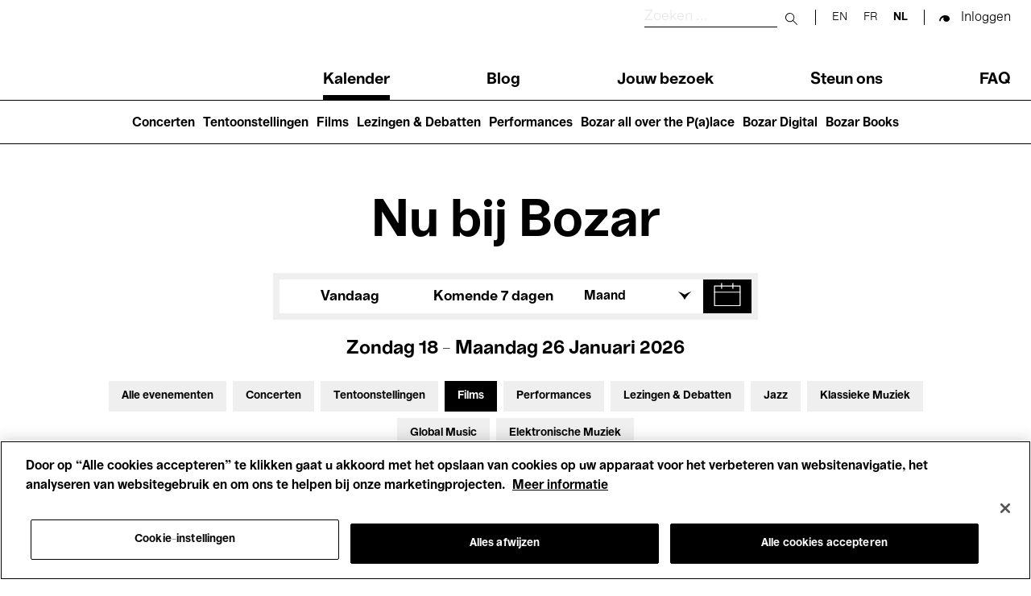

--- FILE ---
content_type: text/html; charset=UTF-8
request_url: https://www.bozar.be/nl/calendar?activityTag=516&date=30-11-2022&section=546&target=530
body_size: 47238
content:
<!DOCTYPE html>
<html lang="nl" dir="ltr" prefix="og: https://ogp.me/ns#">
  <head>
    <meta charset="utf-8" />
<script>

(function(w,d,s,l,i){w[l]=w[l]||[];w[l].push({'gtm.start':
new Date().getTime(),event:'gtm.js'});var f=d.getElementsByTagName(s)[0],
j=d.createElement(s),dl=l!='dataLayer'?'&amp;l='+l:'';j.async=true;j.src=
'https://www.googletagmanager.com/gtm.js?id='+i+dl;f.parentNode.insertBefore(j,f);
})(window,document,'script','dataLayer','GTM-TQ86563');

</script>
<link rel="canonical" href="https://www.bozar.be/nl/calendar" />
<meta name="robots" content="noindex" />
<meta property="og:image" content="https://www.bozar.be/sites/default/files/styles/open_graph_style/public/media/images/Bozarlogo_1200x630px.png?h=ec041e41&amp;itok=KlHlTcfu" />
<meta name="baggage" content="sentry-trace_id=3c47704e470b47078f0fe8027903685c,sentry-sample_rand=0.153793,sentry-public_key=352ab04e14224ad0804d381177289653,sentry-org_id=419740,sentry-release=42c0840723556c71a900ff0c63f1d372bc8190f6,sentry-environment=master-7rqtwti" />
<meta name="sentry-trace" content="3c47704e470b47078f0fe8027903685c-0e282b861db64fae" />
<meta name="traceparent" content="" />
<meta name="Generator" content="Drupal 10 (https://www.drupal.org)" />
<meta name="MobileOptimized" content="width" />
<meta name="HandheldFriendly" content="true" />
<meta name="viewport" content="width=device-width, initial-scale=1.0" />
<meta name="title" content="Calendar | Bozar Brussel" />
<meta name="description" content="Agenda meta description" />
<meta property="og:title" content="Calendar | Bozar Brussel" />
<meta property="og:description" content="Agenda meta description" />
<meta property="og:type" content="website" />
<meta property="og:sitename" content="Bozar Brussel" />
<meta property="og:url" content="https://www.bozar.be/nl/calendar" />
<meta property="og:image" content="https://www.bozar.be/sites/default/files/styles/open_graph_style/public/media/images/Singing%20Brussels%20201805%20LIGHT-%20%2037.jpeg?h=af5dbc32&amp;itok=a7BAx62L" />
<meta property="og:locale" content="nl_BE" />
<link rel="icon" href="/themes/custom/bozar/bozaricon.png" type="image/png" />

    <title>Agenda | Bozar Brussel</title>
    <link rel="stylesheet" media="all" href="/sites/default/files/css/css_Xou1meG_S3BSNi5yg8SzVtdsOzfLIKxj_zvJBxdmV6w.css?delta=0&amp;language=nl&amp;theme=bozar&amp;include=eJw9ztEJwzAMBNCFAtmh3-kQsq06JqpUdC7Bnb6GKv18dwJdsg_5SqU4A0v6qbIWCmQhYFyw1_BW9x5-mHX2QBVLJIGdqfwb5RPCfZ7exPIRKSw3kq3pcT1-g32z2jR8kmvTep_T5iYsGOj8XBOBv6_yR1Q" />
<link rel="stylesheet" media="all" href="/sites/default/files/css/css_qQlInO3c2DFRVIGTZ3BD8eP2LEqdKYIeZDzPmIqkJc0.css?delta=1&amp;language=nl&amp;theme=bozar&amp;include=eJw9ztEJwzAMBNCFAtmh3-kQsq06JqpUdC7Bnb6GKv18dwJdsg_5SqU4A0v6qbIWCmQhYFyw1_BW9x5-mHX2QBVLJIGdqfwb5RPCfZ7exPIRKSw3kq3pcT1-g32z2jR8kmvTep_T5iYsGOj8XBOBv6_yR1Q" />

    
    <link rel="apple-touch-icon" sizes="57x57" href="/themes/custom/bozar/src/favicons/apple-icon-57x57.png">
    <link rel="apple-touch-icon" sizes="60x60" href="/themes/custom/bozar/src/favicons/apple-icon-60x60.png">
    <link rel="apple-touch-icon" sizes="72x72" href="/themes/custom/bozar/src/favicons/apple-icon-72x72.png">
    <link rel="apple-touch-icon" sizes="76x76" href="/themes/custom/bozar/src/favicons/apple-icon-76x76.png">
    <link rel="apple-touch-icon" sizes="114x114" href="/themes/custom/bozar/src/favicons/apple-icon-114x114.png">
    <link rel="apple-touch-icon" sizes="120x120" href="/themes/custom/bozar/src/favicons/apple-icon-120x120.png">
    <link rel="apple-touch-icon" sizes="144x144" href="/themes/custom/bozar/src/favicons/apple-icon-144x144.png">
    <link rel="apple-touch-icon" sizes="152x152" href="/themes/custom/bozar/src/favicons/apple-icon-152x152.png">
    <link rel="apple-touch-icon" sizes="180x180" href="/themes/custom/bozar/src/favicons/apple-icon-180x180.png">
    <link rel="icon" type="image/png" sizes="192x192"  href="/themes/custom/bozar/src/favicons/android-icon-192x192.png">
    <link rel="icon" type="image/png" sizes="32x32" href="/themes/custom/bozar/src/favicons/favicon-32x32.png">
    <link rel="icon" type="image/png" sizes="96x96" href="/themes/custom/bozar/src/favicons/favicon-96x96.png">
    <link rel="icon" type="image/png" sizes="16x16" href="/themes/custom/bozar/src/favicons/favicon-16x16.png">
    <link rel="icon" type="image/gif" href="/themes/custom/bozar/src/favicons/favicon.gif"/>
    <link rel="manifest" href="/themes/custom/bozar/src/favicons/manifest.json">
    <meta name="msapplication-TileColor" content="#ffffff">
    <meta name="msapplication-TileImage" content="/ms-icon-144x144.png">
    <meta name="theme-color" content="#ffffff">
  </head>

  <body>
    

<noscript><iframe src="https://www.googletagmanager.com/ns.html?id=GTM-TQ86563" height="0" width="0"></iframe></noscript>



      <div class="dialog-off-canvas-main-canvas" data-off-canvas-main-canvas>
    


<header class="main-header" id="main-header__desktop">
	<div class="container">
		<div class="sup-header">
			<a href="/nl" class="header-logo">
			  <svg xmlns="http://www.w3.org/2000/svg" viewBox="0 0 209.88 61.69" role="img">
  <title>Bozar</title>
  <path shape-rendering="geometricPrecision" fill="currentColor" d="M206.24 15.49c-7.28 0-12.03 4.59-14.32 12.46h-.59V16.44h-11.27v44.12h11.86V42.39c0-9.26 4.49-15.75 13.89-15.75h4.07V15.48h-3.64ZM163.55 40.4c-4.91 5.62-7.96 11.51-13.21 11.51-2.12 0-4.07-1.38-4.07-3.89s1.02-4.24 5.68-5.88l11.6-3.98v2.25Zm.09 20.07h11.18V31.92c0-10.38-6.01-16.61-18.55-16.61s-19.99 5.36-19.99 15.23h11.6c0-4.24 3.3-6.31 8.3-6.31s7.37 2.16 7.37 5.54v1.21l-15.33 3.89c-7.54 1.99-13.21 6.06-13.21 14.27 0 7.27 4.83 12.55 11.86 12.55 8.3 0 10.33-4.33 16.43-13.58h.34v12.37Zm-68.52-9.34v9.43h37.69v-9.6h-21.85v-.6l20.75-24.31v-9.6H96.05v9.6h20.33v.61L95.12 51.14ZM81.31 38.5c0 9.6-3.39 13.67-9.99 13.67S61.16 47.33 61.07 38.5c.08-8.74 3.47-13.67 10.25-13.67s9.99 4.93 9.99 13.67m-32.1 0c0 13.15 9.06 23.19 22.19 23.19S93.25 51.65 93.25 38.5s-8.98-23.19-21.94-23.19S49.2 25.35 49.2 38.5M24.06 50.01H12.79V34.18h11.27c2.03 0 3.9.26 5.34 1.04 2.54 1.12 3.9 3.55 3.9 6.92 0 2.85-1.02 5.1-2.96 6.32-1.52 1.04-3.64 1.56-6.27 1.56m-.69-25.54H12.79V10.55h10.59c1.86 0 3.73.17 5.08.95 2.2 1.12 3.47 3.11 3.47 6.06 0 2.42-.93 4.5-2.8 5.62-1.44.95-3.3 1.3-5.76 1.3M0 0v60.56h25.83c4.83 0 9.15-1.12 12.37-2.94 5.08-2.94 8.13-7.96 8.13-14.36 0-8.91-6.94-13.24-12.11-14.1v-.61c5.42-1.21 10.16-5.54 10.16-12.28S41.16 5.02 35.74 2.25C32.77.78 29.05 0 23.97 0z"/>
</svg>
			</a>

			<div class="sup-header__left">
				<div class="sup-header__search-wrapper">
					<div class="sup-header__search">
						<form role="search" action="/nl/search" class="search-form" autocomplete="off">
							<label for="header-search-desktop" class="search-form__label">
								<span class="visually-hidden sr-only">Zoeken</span>
							</label>

							<input type="text" id="header-search-desktop" name="searchQuery" class="search-form__input" placeholder="Zoeken ..." title="Zoeken"/>

							<button type="submit">
								<span class="visually-hidden sr-only">Submit search</span>
							</button>

							<button class="mobile-only" type="button">
								<span class="sr-only">Close search</span>
							</button>
						</form>
					</div>
					<div class="sup-header__langs langs-switcher">
						<div class="language-switcher-language-url block block-language block-language-blocklanguage-interface" id="block-languageswitcher" role="navigation" data-block-plugin-id="language_block:language_interface">
  
    
      <ul class="links"><li hreflang="en" data-drupal-link-query="{&quot;activityTag&quot;:&quot;516&quot;,&quot;date&quot;:&quot;30-11-2022&quot;,&quot;section&quot;:&quot;546&quot;,&quot;target&quot;:&quot;530&quot;}" data-drupal-link-system-path="calendar"><a href="/en/calendar?activityTag=516&amp;date=30-11-2022&amp;section=546&amp;target=530" class="language-link" hreflang="en" data-drupal-link-query="{&quot;activityTag&quot;:&quot;516&quot;,&quot;date&quot;:&quot;30-11-2022&quot;,&quot;section&quot;:&quot;546&quot;,&quot;target&quot;:&quot;530&quot;}" data-drupal-link-system-path="calendar">en</a></li><li hreflang="fr" data-drupal-link-query="{&quot;activityTag&quot;:&quot;516&quot;,&quot;date&quot;:&quot;30-11-2022&quot;,&quot;section&quot;:&quot;546&quot;,&quot;target&quot;:&quot;530&quot;}" data-drupal-link-system-path="calendar"><a href="/fr/calendar?activityTag=516&amp;date=30-11-2022&amp;section=546&amp;target=530" class="language-link" hreflang="fr" data-drupal-link-query="{&quot;activityTag&quot;:&quot;516&quot;,&quot;date&quot;:&quot;30-11-2022&quot;,&quot;section&quot;:&quot;546&quot;,&quot;target&quot;:&quot;530&quot;}" data-drupal-link-system-path="calendar">fr</a></li><li hreflang="nl" data-drupal-link-query="{&quot;activityTag&quot;:&quot;516&quot;,&quot;date&quot;:&quot;30-11-2022&quot;,&quot;section&quot;:&quot;546&quot;,&quot;target&quot;:&quot;530&quot;}" data-drupal-link-system-path="calendar" class="is-active" aria-current="page"><a href="/nl/calendar?activityTag=516&amp;date=30-11-2022&amp;section=546&amp;target=530" class="language-link is-active" hreflang="nl" data-drupal-link-query="{&quot;activityTag&quot;:&quot;516&quot;,&quot;date&quot;:&quot;30-11-2022&quot;,&quot;section&quot;:&quot;546&quot;,&quot;target&quot;:&quot;530&quot;}" data-drupal-link-system-path="calendar" aria-current="page">nl</a></li></ul>
  </div>

					</div>

					<div class="sup-header__user-account">
						  

  <span class="sup-header__session anonymous legacy"><a href="/saml/login?destination=/nl/calendar%3FactivityTag%3D516%26date%3D30-11-2022%26section%3D546%26target%3D530" rel="nofollow">Inloggen</a></span>

					</div>

											<a href="https://tickets.bozar.be/api/1/redirect/cart?lang=nl&amp;orderId=_orderId_" rel="nofollow" class="hidden sup-header__cart-status cart-status">
							<span class="cart-index"></span>
						</a>
									</div>


				<nav class="header-menu" tabindex="-1">
					<nav role="navigation" aria-labelledby="block-main-navigation-menu" id="block-main-navigation" data-block-plugin-id="system_menu_block:main" class="block block-menu navigation menu--main">
            
  <h2 class="visually-hidden" id="block-main-navigation-menu">Main navigation</h2>
  

        
              <ul class="header-menu__links menu">
                    <li class="menu-item menu-item--active-trail">
        <a href="/nl/calendar" data-drupal-link-system-path="calendar">Kalender</a>
              </li>
                <li class="menu-item">
        <a href="/nl/kijk-lees-luister" data-drupal-link-system-path="watch-read-listen">Blog</a>
              </li>
                <li class="menu-item menu-item--collapsed">
        <a href="/nl/jouw-bezoek" data-drupal-link-system-path="node/11373">Jouw bezoek</a>
              </li>
                <li class="menu-item menu-item--collapsed">
        <a href="/nl/steun-ons" data-drupal-link-system-path="node/7449">Steun ons</a>
              </li>
                <li class="menu-item">
        <a href="/nl/faq" data-drupal-link-system-path="node/46941">FAQ</a>
              </li>
        </ul>
  


  </nav>

				</nav>
			</div>
		</div>
	</div>
	<nav role="navigation" aria-labelledby="block-main-navigation-lvl2-menu" id="block-main-navigation-lvl2" data-block-plugin-id="system_menu_block:main-lvl2" class="block block-menu navigation menu--main-lvl2">
            
  <h2 class="visually-hidden" id="block-main-navigation-lvl2-menu">Main navigation (level 2)</h2>
  

        
              <ul class="menu">
                    <li class="menu-item">
        <a href="/nl/concerten" data-drupal-link-system-path="node/46446">Concerten</a>
              </li>
                <li class="menu-item">
        <a href="/nl/tentoonstellingen" data-drupal-link-system-path="node/42237">Tentoonstellingen</a>
              </li>
                <li class="menu-item">
        <a href="/nl/films-die-je-nergens-anders-ziet" data-drupal-link-system-path="node/42208">Films</a>
              </li>
                <li class="menu-item">
        <a href="/nl/talks-debates" data-drupal-link-system-path="node/20470">Lezingen &amp; Debatten</a>
              </li>
                <li class="menu-item">
        <a href="/nl/performances" data-drupal-link-system-path="node/45199">Performances</a>
              </li>
                <li class="menu-item">
        <a href="/nl/bozar-all-over-palace" data-drupal-link-system-path="node/45203">Bozar all over the P(a)lace</a>
              </li>
                <li class="menu-item">
        <a href="/nl/bozar-digital" data-drupal-link-system-path="node/45399">Bozar Digital</a>
              </li>
                <li class="menu-item">
        <a href="/nl/bozar-books" data-drupal-link-system-path="node/46907">Bozar Books</a>
              </li>
        </ul>
  


  </nav>

</header>

<header class="main-header" id="main-header__mobile">
	<div class="container">
		<div class="sup-header">
			<button id="header-menu__trigger" role="button" aria-controls="header-menu" aria-expanded="false">
				<span class="header-menu__trigger-lines"></span>
				<span class="sr-only header-menu__trigger-open">Open Menu</span>
				<span class="sr-only header-menu__trigger-close">Close Menu</span>
			</button>
			<nav class="header-menu mob" id="header-menu" tabindex="-1">
				<div class="sup-header__langs sup-header__langs-mobile langs-switcher">
					<div class="language-switcher-language-url block block-language block-language-blocklanguage-interface" id="block-languageswitcher" role="navigation" data-block-plugin-id="language_block:language_interface">
  
    
      <ul class="links"><li hreflang="en" data-drupal-link-query="{&quot;activityTag&quot;:&quot;516&quot;,&quot;date&quot;:&quot;30-11-2022&quot;,&quot;section&quot;:&quot;546&quot;,&quot;target&quot;:&quot;530&quot;}" data-drupal-link-system-path="calendar"><a href="/en/calendar?activityTag=516&amp;date=30-11-2022&amp;section=546&amp;target=530" class="language-link" hreflang="en" data-drupal-link-query="{&quot;activityTag&quot;:&quot;516&quot;,&quot;date&quot;:&quot;30-11-2022&quot;,&quot;section&quot;:&quot;546&quot;,&quot;target&quot;:&quot;530&quot;}" data-drupal-link-system-path="calendar">en</a></li><li hreflang="fr" data-drupal-link-query="{&quot;activityTag&quot;:&quot;516&quot;,&quot;date&quot;:&quot;30-11-2022&quot;,&quot;section&quot;:&quot;546&quot;,&quot;target&quot;:&quot;530&quot;}" data-drupal-link-system-path="calendar"><a href="/fr/calendar?activityTag=516&amp;date=30-11-2022&amp;section=546&amp;target=530" class="language-link" hreflang="fr" data-drupal-link-query="{&quot;activityTag&quot;:&quot;516&quot;,&quot;date&quot;:&quot;30-11-2022&quot;,&quot;section&quot;:&quot;546&quot;,&quot;target&quot;:&quot;530&quot;}" data-drupal-link-system-path="calendar">fr</a></li><li hreflang="nl" data-drupal-link-query="{&quot;activityTag&quot;:&quot;516&quot;,&quot;date&quot;:&quot;30-11-2022&quot;,&quot;section&quot;:&quot;546&quot;,&quot;target&quot;:&quot;530&quot;}" data-drupal-link-system-path="calendar" class="is-active" aria-current="page"><a href="/nl/calendar?activityTag=516&amp;date=30-11-2022&amp;section=546&amp;target=530" class="language-link is-active" hreflang="nl" data-drupal-link-query="{&quot;activityTag&quot;:&quot;516&quot;,&quot;date&quot;:&quot;30-11-2022&quot;,&quot;section&quot;:&quot;546&quot;,&quot;target&quot;:&quot;530&quot;}" data-drupal-link-system-path="calendar" aria-current="page">nl</a></li></ul>
  </div>

				</div>
				<nav role="navigation" aria-labelledby="block-main-navigation-menu" id="block-main-navigation" data-block-plugin-id="system_menu_block:main" class="block block-menu navigation menu--main">
            
  <h2 class="visually-hidden" id="block-main-navigation-menu">Main navigation</h2>
  

        
              <ul class="header-menu__links menu">
                    <li class="menu-item menu-item--active-trail">
        <a href="/nl/calendar" data-drupal-link-system-path="calendar">Kalender</a>
              </li>
                <li class="menu-item">
        <a href="/nl/kijk-lees-luister" data-drupal-link-system-path="watch-read-listen">Blog</a>
              </li>
                <li class="menu-item menu-item--collapsed">
        <a href="/nl/jouw-bezoek" data-drupal-link-system-path="node/11373">Jouw bezoek</a>
              </li>
                <li class="menu-item menu-item--collapsed">
        <a href="/nl/steun-ons" data-drupal-link-system-path="node/7449">Steun ons</a>
              </li>
                <li class="menu-item">
        <a href="/nl/faq" data-drupal-link-system-path="node/46941">FAQ</a>
              </li>
        </ul>
  


  </nav>

				<nav role="navigation" aria-labelledby="block-main-navigation-lvl2-menu" id="block-main-navigation-lvl2" data-block-plugin-id="system_menu_block:main-lvl2" class="block block-menu navigation menu--main-lvl2">
            
  <h2 class="visually-hidden" id="block-main-navigation-lvl2-menu">Main navigation (level 2)</h2>
  

        
              <ul class="menu">
                    <li class="menu-item">
        <a href="/nl/concerten" data-drupal-link-system-path="node/46446">Concerten</a>
              </li>
                <li class="menu-item">
        <a href="/nl/tentoonstellingen" data-drupal-link-system-path="node/42237">Tentoonstellingen</a>
              </li>
                <li class="menu-item">
        <a href="/nl/films-die-je-nergens-anders-ziet" data-drupal-link-system-path="node/42208">Films</a>
              </li>
                <li class="menu-item">
        <a href="/nl/talks-debates" data-drupal-link-system-path="node/20470">Lezingen &amp; Debatten</a>
              </li>
                <li class="menu-item">
        <a href="/nl/performances" data-drupal-link-system-path="node/45199">Performances</a>
              </li>
                <li class="menu-item">
        <a href="/nl/bozar-all-over-palace" data-drupal-link-system-path="node/45203">Bozar all over the P(a)lace</a>
              </li>
                <li class="menu-item">
        <a href="/nl/bozar-digital" data-drupal-link-system-path="node/45399">Bozar Digital</a>
              </li>
                <li class="menu-item">
        <a href="/nl/bozar-books" data-drupal-link-system-path="node/46907">Bozar Books</a>
              </li>
        </ul>
  


  </nav>

			</nav>

			<a href="/nl" class="header-logo">
			  <svg xmlns="http://www.w3.org/2000/svg" viewBox="0 0 209.88 61.69" role="img">
  <title>Bozar</title>
  <path shape-rendering="geometricPrecision" fill="currentColor" d="M206.24 15.49c-7.28 0-12.03 4.59-14.32 12.46h-.59V16.44h-11.27v44.12h11.86V42.39c0-9.26 4.49-15.75 13.89-15.75h4.07V15.48h-3.64ZM163.55 40.4c-4.91 5.62-7.96 11.51-13.21 11.51-2.12 0-4.07-1.38-4.07-3.89s1.02-4.24 5.68-5.88l11.6-3.98v2.25Zm.09 20.07h11.18V31.92c0-10.38-6.01-16.61-18.55-16.61s-19.99 5.36-19.99 15.23h11.6c0-4.24 3.3-6.31 8.3-6.31s7.37 2.16 7.37 5.54v1.21l-15.33 3.89c-7.54 1.99-13.21 6.06-13.21 14.27 0 7.27 4.83 12.55 11.86 12.55 8.3 0 10.33-4.33 16.43-13.58h.34v12.37Zm-68.52-9.34v9.43h37.69v-9.6h-21.85v-.6l20.75-24.31v-9.6H96.05v9.6h20.33v.61L95.12 51.14ZM81.31 38.5c0 9.6-3.39 13.67-9.99 13.67S61.16 47.33 61.07 38.5c.08-8.74 3.47-13.67 10.25-13.67s9.99 4.93 9.99 13.67m-32.1 0c0 13.15 9.06 23.19 22.19 23.19S93.25 51.65 93.25 38.5s-8.98-23.19-21.94-23.19S49.2 25.35 49.2 38.5M24.06 50.01H12.79V34.18h11.27c2.03 0 3.9.26 5.34 1.04 2.54 1.12 3.9 3.55 3.9 6.92 0 2.85-1.02 5.1-2.96 6.32-1.52 1.04-3.64 1.56-6.27 1.56m-.69-25.54H12.79V10.55h10.59c1.86 0 3.73.17 5.08.95 2.2 1.12 3.47 3.11 3.47 6.06 0 2.42-.93 4.5-2.8 5.62-1.44.95-3.3 1.3-5.76 1.3M0 0v60.56h25.83c4.83 0 9.15-1.12 12.37-2.94 5.08-2.94 8.13-7.96 8.13-14.36 0-8.91-6.94-13.24-12.11-14.1v-.61c5.42-1.21 10.16-5.54 10.16-12.28S41.16 5.02 35.74 2.25C32.77.78 29.05 0 23.97 0z"/>
</svg>
			</a>

			<div class="sup-header__search-wrapper">
				<div class="sup-header__search">
					<form role="search" action="/nl/search" id="search-form" class="search-form" autocomplete="off">
						<label for="header-search" class="search-form__label">
							<span class="visually-hidden sr-only">Zoeken</span>
						</label>

						<input type="text" id="header-search" name="searchQuery" class="search-form__input" placeholder="Zoeken ..." title="Zoeken"/>

						<button type="submit">
							<span class="visually-hidden sr-only">Submit search</span>
						</button>

						<button class="mobile-only" type="button" id="search-close">
							<span class="sr-only">Close search</span>
						</button>
					</form>

					<button id="search-button">
						<span class="visually-hidden sr-only">Zoeken</span>
					</button>

				</div>


				<div class="sup-header__user-account">
					  

  <span class="sup-header__session anonymous legacy"><a href="/saml/login?destination=/nl/calendar%3FactivityTag%3D516%26date%3D30-11-2022%26section%3D546%26target%3D530" rel="nofollow">Inloggen</a></span>

				</div>

									<a href="https://tickets.bozar.be/api/1/redirect/cart?lang=nl&amp;orderId=_orderId_" rel="nofollow" class="hidden sup-header__cart-status cart-status">
						<span class="cart-index"></span>
					</a>
							</div>
		</div>

	</div>
</header>




<div class="alert-messages is-sticky">
	<div id="block-global-warning-messages-block" data-block-plugin-id="global_warning_messages_block" class="block block-bozar-core block-global-warning-messages-block">
  
    
      


  </div>

	
</div>


<main role="main">

  

            <div class="region region-content">
    <div data-drupal-messages-fallback class="hidden"></div>
<div id="block-bozar-content" data-block-plugin-id="system_main_block" class="block block-system block-system-main-block">
  
    
      

<div class="agenda-page">
  <h1 class="agenda-page__title">Nu bij Bozar</h1>

  <div class="agenda-page__filters">
    <div class="container">
      <div class="agenda-page__filters__dates">
                  <div class="agenda-page__filter agenda-page__filter-today-week"><div class="item-list"><ul class="agenda-page__filter-values custom-inline__list"><li><a href="/nl/calendar?from=2026-01-18&amp;to=2026-01-18&amp;section=546&amp;target=530&amp;activityTag=516">Vandaag</a></li><li><a href="/nl/calendar?from=2026-01-19&amp;to=2026-01-26&amp;section=546&amp;target=530&amp;activityTag=516">Komende 7 dagen</a></li></ul></div></div>
<div class="agenda-page__filter custom-dropdown agenda-page__filter-months"><div class="custom-dropdown__selected-value"><span>Maand</span></div><div class="item-list"><ul class="agenda-page__filter-values custom-dropdown__list"><li class="active"><a href="/nl/calendar?from=2026-01-01&amp;to=2026-01-31&amp;section=546&amp;target=530&amp;activityTag=516">januari</a></li><li><a href="/nl/calendar?from=2026-02-01&amp;to=2026-02-28&amp;section=546&amp;target=530&amp;activityTag=516">februari</a></li><li><a href="/nl/calendar?from=2026-03-01&amp;to=2026-03-31&amp;section=546&amp;target=530&amp;activityTag=516">Maart</a></li><li><a href="/nl/calendar?from=2026-04-01&amp;to=2026-04-30&amp;section=546&amp;target=530&amp;activityTag=516">april</a></li><li><a href="/nl/calendar?from=2026-05-01&amp;to=2026-05-31&amp;section=546&amp;target=530&amp;activityTag=516">Mei</a></li><li><a href="/nl/calendar?from=2026-06-01&amp;to=2026-06-30&amp;section=546&amp;target=530&amp;activityTag=516">Juni</a></li><li><a href="/nl/calendar?from=2026-07-01&amp;to=2026-07-31&amp;section=546&amp;target=530&amp;activityTag=516">Juli</a></li><li><a href="/nl/calendar?from=2026-08-01&amp;to=2026-08-31&amp;section=546&amp;target=530&amp;activityTag=516">augustus</a></li><li><a href="/nl/calendar?from=2026-09-01&amp;to=2026-09-30&amp;section=546&amp;target=530&amp;activityTag=516">september</a></li><li><a href="/nl/calendar?from=2026-10-01&amp;to=2026-10-31&amp;section=546&amp;target=530&amp;activityTag=516">oktober</a></li><li><a href="/nl/calendar?from=2026-11-01&amp;to=2026-11-30&amp;section=546&amp;target=530&amp;activityTag=516">november</a></li><li><a href="/nl/calendar?from=2026-12-01&amp;to=2026-12-31&amp;section=546&amp;target=530&amp;activityTag=516">december</a></li></ul></div></div>
<div class="agenda-page__filter agenda-page__filter__calendar"><div class="active" id="flatpickr-container" data-min-date="2024-01-18" data-max-date="2028-01-18" data-from="2026-01-18" data-to="2026-01-26"><input type="text" data-input style="visibility: hidden" />
                <button class="datepicker-toggle"
                        aria-expanded="false"
                        aria-controls="flatpickr-container"
                        aria-label="Toon datum in kalender"
                        data-toggle role="button">
                </button></div>
</div>

              </div>
      <div class="agenda-page__filters__today">
        zondag 18 - maandag 26 januari 2026
      </div>

              <div class="container agenda-page__filters__toggle-container">
          <button
            aria-controls="agenda-filters"
            aria-expanded="true"
            aria-label="Filters uitbreiden"
            type="button"
            class="agenda-page__filters__toggle">
            Filters
          </button>
        </div>
      
      <div class="agenda-page__filters__profiles agenda-page__filters__profiles--expanded" id="agenda-filters">
                  <div class="agenda-page__filter agenda-page__filter-section"><div class="item-list"><ul class="agenda-page__filter-values custom-inline__list"><li><a href="/nl/calendar?from=2026-01-18&amp;to=2026-01-26&amp;target=530&amp;activityTag=516">Alle evenementen</a></li><li><a href="/nl/calendar?section=546%2C527&amp;from=2026-01-18&amp;to=2026-01-26&amp;target=530&amp;activityTag=516">Concerten</a></li><li><a href="/nl/calendar?section=546%2C528&amp;from=2026-01-18&amp;to=2026-01-26&amp;target=530&amp;activityTag=516">Tentoonstellingen</a></li><li class="active"><a href="/nl/calendar?from=2026-01-18&amp;to=2026-01-26&amp;target=530&amp;activityTag=516">Films</a></li><li><a href="/nl/calendar?section=546%2C521&amp;from=2026-01-18&amp;to=2026-01-26&amp;target=530&amp;activityTag=516">Performances</a></li><li><a href="/nl/calendar?section=546%2C936809&amp;from=2026-01-18&amp;to=2026-01-26&amp;target=530&amp;activityTag=516">Lezingen &amp; Debatten</a></li><li><a href="/nl/calendar?section=546%2C517&amp;from=2026-01-18&amp;to=2026-01-26&amp;target=530&amp;activityTag=516">Jazz</a></li><li><a href="/nl/calendar?section=546%2C515&amp;from=2026-01-18&amp;to=2026-01-26&amp;target=530&amp;activityTag=516">Klassieke Muziek</a></li><li><a href="/nl/calendar?section=546%2C937083&amp;from=2026-01-18&amp;to=2026-01-26&amp;target=530&amp;activityTag=516">Global Music</a></li><li><a href="/nl/calendar?section=546%2C516&amp;from=2026-01-18&amp;to=2026-01-26&amp;target=530&amp;activityTag=516">Elektronische Muziek</a></li></ul></div></div>
<div class="agenda-page__filter agenda-page__filter-target"><div class="item-list"><ul class="agenda-page__filter-values custom-inline__list"><li><a href="/nl/calendar?from=2026-01-18&amp;to=2026-01-26&amp;section=546&amp;activityTag=516">Voor iedereen</a></li><li class="active"><a href="/nl/calendar?from=2026-01-18&amp;to=2026-01-26&amp;section=546&amp;activityTag=516">Kids’ Palace</a></li><li><a href="/nl/calendar?target=530%2C550&amp;from=2026-01-18&amp;to=2026-01-26&amp;section=546&amp;activityTag=516">Onderwijs</a></li><li><a href="/nl/calendar?target=530%2C549&amp;from=2026-01-18&amp;to=2026-01-26&amp;section=546&amp;activityTag=516">Rondleidingen</a></li><li><a href="/nl/calendar?target=530%2C526&amp;from=2026-01-18&amp;to=2026-01-26&amp;section=546&amp;activityTag=516">Hosted Events</a></li></ul></div></div>

                <!--
          Hosted by toggle

          TODO: move to php profile_filters inside <ul> .agenda-page__filter-values

          <li class="active"><a class="agenda-page__filter-toggle" href="#">Hosted by</a></li>

        -->
      </div>

              <hr class="agenda-page__filters__separator">
      
      <div class="agenda-page__message" id="event-list_container">
                  0 resultaten weergeven 
              </div>
    </div>
  </div>

  <section class="agenda-page__today-events">
    <div class="container">
      <h3 class="agenda-page__heading">Vandaag</h3>
              <p class="agenda-page__section-message">
          Ontdek hieronder onze tentoonstellingen, doorlopende en toekomstige evenementen. Tot binnenkort in Bozar!
        </p>
                          <p class="agenda-page__section-message agenda-page__newsletter-message">
            <a href="/nl/newsletter/subscribe">Schrijf je in op onze nieuwsbrief</a> en blijf op de hoogte van nieuwe activiteiten
          </p>
                  </div>
  </section>


  <section class="agenda-page__onview-events">
    <div class="container">
      <h3 class="agenda-page__heading" id="on_view">Toekomstige evenementen</h3>
              <p class="agenda-page__section-message">
          Helaas niets te zien voor de geselecteerde periode. Wijzig je filters of kies een andere periode.
        </p>
                          </div>
  </section>

  </div>

  </div>

  </main>




<footer>
  <div class="footer__pre-footer-first">
      <div class="region region-footer-pre-footer-first">
    <div id="block-newsletter" data-block-plugin-id="newsletter_block" class="block block-bozar-core block-newsletter-block">
  
    
      

<div class="newsletter-footer">
  <div class="newsletter-footer-media" ></div>
  <h3>Schrijf je in op onze nieuwsbrief</h3>
  <p>Bepaal je interesses en krijg het laatste Bozar nieuws recht in je mailbox</p>

  <div class="newsletter-form">
    <form class="bozar-account-newsletter-block-form" data-drupal-selector="bozar-account-newsletter-block-form" action="/nl/calendar?activityTag=516&amp;date=30-11-2022&amp;section=546&amp;target=530" method="post" id="bozar-account-newsletter-block-form" accept-charset="UTF-8">
  <div class="js-form-item form-item js-form-type-email form-type-email js-form-item-email form-item-email form-no-label">
        <input data-drupal-selector="edit-email" type="email" id="edit-email" name="email" value="" size="60" maxlength="254" class="form-email" />

        </div>
<input data-drupal-selector="edit-submit" type="submit" id="edit-submit" name="op" value="" class="button js-form-submit form-submit" />
<input autocomplete="off" data-drupal-selector="form-het-qmqsdqsqn6x0k708jruiczvyc16hvpjpd-sgzzm" type="hidden" name="form_build_id" value="form-hEt-qmqSdQsQn6X0K708jruICZvYc16HVPJpd-sgzZM" />
<input data-drupal-selector="edit-bozar-account-newsletter-block-form" type="hidden" name="form_id" value="bozar_account_newsletter_block_form" />

</form>

  </div>
</div>

  </div>
<div id="block-sociallinksblock" data-block-plugin-id="social_links_block" class="block block-bozar-core block-social-links-block">
  
    
      

<div class="social-links">
  <h3>Volg ons</h3>
  <ul class="social-links__list">
      <li>
      <a href="https://www.facebook.com/BOZARbrussels" title="facebook" class="social-links__link icon-facebook" target="_blank" rel= "noreferrer noopener">facebook</a>
    </li>
      <li>
      <a href="https://www.instagram.com/bozarbrussels/" title="instagram" class="social-links__link icon-instagram" target="_blank" rel= "noreferrer noopener">instagram</a>
    </li>
      <li>
      <a href="https://www.youtube.com/user/bozarbrussel" title="youtube" class="social-links__link icon-youtube" target="_blank" rel= "noreferrer noopener">youtube</a>
    </li>
      <li>
      <a href="https://open.spotify.com/user/yhi1w4i1s1ku1hl6xyi2f7cck?si=58b489bb7f924eee" title="spotify" class="social-links__link icon-spotify" target="_blank" rel= "noreferrer noopener">spotify</a>
    </li>
      <li>
      <a href="https://www.linkedin.com/company/bozar/?originalSubdomain=fr" title="linkedin" class="social-links__link icon-linkedin" target="_blank" rel= "noreferrer noopener">linkedin</a>
    </li>
    </ul>
</div>

  </div>

  </div>

  </div>

  <div class="footer__pre-footer-second">
    <div class="container">
       <div class="region region-footer-pre-footer-second">
    <div id="block-ourpartners" data-block-plugin-id="partners_block" class="block block-bozar-core block-partners-block">
  
      <h2>Our partners</h2>
    
      
<div class="footer__parners-container">
			<ul class="footer__parners-list">
							<li>
					

  <article class="node node--type-partner node--view-mode-default">

    <div class="node__content">
      
      <a href="https://www.belgium.be/nl" title="Federal governement" class="footer__partner-link" target="_blank">
  
      <span>  

<picture >
  <img src="https://www.bozar.be/sites/default/files/styles/partner_logo_secondary/public/media/images/BNPPF_Logo_WeLoveCulture_Hor_Grey_0.jpg?itok=4YitFRyb" data-object-fit="contain" title="" alt="" />
</picture>


</span>

      </a>
  
    </div>

  </article>


				</li>
							<li>
					

  <article class="node node--type-partner node--view-mode-default">

    <div class="node__content">
      
      <a href="https://www.nationale-loterij.be" title="loterie nationale" class="footer__partner-link" target="_blank">
  
      <span>  

<picture >
  <img src="https://www.bozar.be/sites/default/files/styles/partner_logo_secondary/public/media/images/Logo_LOTNAT_RGB_Baseline_Horiz_1.jpg?itok=jiLlxKEE" data-object-fit="contain" title="" alt="" />
</picture>


</span>

      </a>
  
    </div>

  </article>


				</li>
							<li>
					

  <article class="node node--type-partner node--view-mode-default">

    <div class="node__content">
      
      <a href="https://www.bnpparibasfortis.com" title="BNP" class="footer__partner-link" target="_blank">
  
      <span>  

<picture >
  <img src="https://www.bozar.be/sites/default/files/styles/partner_logo_secondary/public/efficy/images/3452415_bnppf_logo_black_rgb.png?itok=hBmu5-Bp" data-object-fit="contain" title="" alt="" />
</picture>


</span>

      </a>
  
    </div>

  </article>


				</li>
							<li>
					

  <article class="node node--type-partner node--view-mode-default">

    <div class="node__content">
      
      <a href="https://www.proximus.be" title="Proximus" class="footer__partner-link" target="_blank">
  
      <span>  

<picture >
  <img src="https://www.bozar.be/sites/default/files/styles/partner_logo_secondary/public/media/images/Proximus_logo_H_Mono_Purple_pos_RGB_0.jpg?itok=qbIGGL69" data-object-fit="contain" title="" alt="" />
</picture>


</span>

      </a>
  
    </div>

  </article>


				</li>
							<li>
					

  <article class="node node--type-partner node--view-mode-default">

    <div class="node__content">
      
      <a href="https://www.denys.com/" title="Denys" class="footer__partner-link" target="_blank">
  
      <span>  

<picture >
  <img src="https://www.bozar.be/sites/default/files/styles/partner_logo_secondary/public/media/images/Denys%20ZW%20ok%20copy.jpg?itok=syRB-UiP" data-object-fit="contain" title="" alt="" />
</picture>


</span>

      </a>
  
    </div>

  </article>


				</li>
							<li>
					

  <article class="node node--type-partner node--view-mode-default">

    <div class="node__content">
      
      <a href="https://next-generation-eu.europa.eu/index_en" title="NextGenerationEU " class="footer__partner-link" target="_blank">
  
      <span>  

<picture >
  <img src="https://www.bozar.be/sites/default/files/styles/partner_logo_secondary/public/media/images/img.jpg?itok=A__Jl7Ch" data-object-fit="contain" title="" alt="" />
</picture>


</span>

      </a>
  
    </div>

  </article>


				</li>
					</ul>
				<hr/>
				<ul class="footer__parners-list">
							<li>
					

  <article class="node node--type-partner node--view-mode-default">

    <div class="node__content">
      
      <a href="https://www.bruzz.be/" title="Bruzz" class="footer__partner-link" target="_blank">
  
      <span>  

<picture >
  <img src="https://www.bozar.be/sites/default/files/styles/partner_logo_secondary/public/media/images/bruzz.jpg?itok=srMvJzpd" data-object-fit="contain" title="" alt="" />
</picture>


</span>

      </a>
  
    </div>

  </article>


				</li>
							<li>
					

  <article class="node node--type-partner node--view-mode-default">

    <div class="node__content">
      
      <a href="https://www.standaard.be/" title="De standaard" class="footer__partner-link" target="_blank">
  
      <span>  

<picture >
  <img src="https://www.bozar.be/sites/default/files/styles/partner_logo_secondary/public/media/images/deStandaard.jpg?itok=l29JeZqX" data-object-fit="contain" title="" alt="" />
</picture>


</span>

      </a>
  
    </div>

  </article>


				</li>
							<li>
					

  <article class="node node--type-partner node--view-mode-default">

    <div class="node__content">
      
      <a href="https://klara.be/" title="Klara" class="footer__partner-link" target="_blank">
  
      <span>  

<picture >
  <img src="https://www.bozar.be/sites/default/files/styles/partner_logo_secondary/public/media/images/Klara_Logo_Black_Print_0.jpg?itok=u7reWrpC" data-object-fit="contain" title="" alt="" />
</picture>


</span>

      </a>
  
    </div>

  </article>


				</li>
							<li>
					

  <article class="node node--type-partner node--view-mode-default">

    <div class="node__content">
      
      <a href="https://www.knack.be/" title="Knack" class="footer__partner-link" target="_blank">
  
      <span>  

<picture >
  <img src="https://www.bozar.be/sites/default/files/styles/partner_logo_secondary/public/media/images/knack_0.jpg?itok=47j8tyt0" data-object-fit="contain" title="" alt="" />
</picture>


</span>

      </a>
  
    </div>

  </article>


				</li>
							<li>
					

  <article class="node node--type-partner node--view-mode-default">

    <div class="node__content">
      
      <a href="https://www.rtbf.be/lapremiere" title="la première" class="footer__partner-link" target="_blank">
  
      <span>  

<picture >
  <img src="https://www.bozar.be/sites/default/files/styles/partner_logo_secondary/public/media/images/Logo-La-Premiere.jpg?itok=wOdt9EYB" data-object-fit="contain" title="Logo La Première - La 1ère" alt="Logo La Première - La 1ère" />
</picture>


</span>

      </a>
  
    </div>

  </article>


				</li>
							<li>
					

  <article class="node node--type-partner node--view-mode-default">

    <div class="node__content">
      
      <a href="https://www.lesoir.be/" title="Le soir" class="footer__partner-link" target="_blank">
  
      <span>  

<picture >
  <img src="https://www.bozar.be/sites/default/files/styles/partner_logo_secondary/public/media/images/lesoir.jpg?itok=QjvyMcQS" data-object-fit="contain" title="" alt="" />
</picture>


</span>

      </a>
  
    </div>

  </article>


				</li>
							<li>
					

  <article class="node node--type-partner node--view-mode-default">

    <div class="node__content">
      
      <a href="https://www.levif.be/" title="le vif" class="footer__partner-link" target="_blank">
  
      <span>  

<picture >
  <img src="https://www.bozar.be/sites/default/files/styles/partner_logo_secondary/public/media/images/BNPPF_Logo_WeLoveCulture_Hor_Grey_1.jpg?itok=XsCzPSED" data-object-fit="contain" title="" alt="" />
</picture>


</span>

      </a>
  
    </div>

  </article>


				</li>
							<li>
					

  <article class="node node--type-partner node--view-mode-default">

    <div class="node__content">
      
      <a href="https://www.rtbf.be/radio/liveradio/musiq3" title="Musiq3" class="footer__partner-link" target="_blank">
  
      <span>  

<picture >
  <img src="https://www.bozar.be/sites/default/files/styles/partner_logo_secondary/public/media/images/Logo-Musiq3.jpeg?itok=ujBUZY8P" data-object-fit="contain" title="" alt="" />
</picture>


</span>

      </a>
  
    </div>

  </article>


				</li>
							<li>
					

  <article class="node node--type-partner node--view-mode-default">

    <div class="node__content">
      
      <a href="https://www.elle.be/fr/" title="Elle Belgique" class="footer__partner-link" target="_blank">
  
      <span>  

<picture >
  <img src="https://www.bozar.be/sites/default/files/styles/partner_logo_secondary/public/media/images/ELLE_BELGIQUE_0.png?itok=YGreiL_M" data-object-fit="contain" title="" alt="Elle Belgique logo" />
</picture>


</span>

      </a>
  
    </div>

  </article>


				</li>
					</ul>
	</div>

  </div>

  </div>

    </div>
  </div>

  <div class="footer__main-footer">
    <div class="container">
        <div class="region region-footer-main-col-first">
    <div id="block-addressblock" data-block-plugin-id="address_block" class="block block-bozar-core block-address-block">
  
    
      

<address class="bozar-address">
  <h3 class="footer__logo">
    <svg xmlns="http://www.w3.org/2000/svg" viewBox="0 0 209.88 61.69" role="img">
  <title>Bozar</title>
  <path shape-rendering="geometricPrecision" fill="currentColor" d="M206.24 15.49c-7.28 0-12.03 4.59-14.32 12.46h-.59V16.44h-11.27v44.12h11.86V42.39c0-9.26 4.49-15.75 13.89-15.75h4.07V15.48h-3.64ZM163.55 40.4c-4.91 5.62-7.96 11.51-13.21 11.51-2.12 0-4.07-1.38-4.07-3.89s1.02-4.24 5.68-5.88l11.6-3.98v2.25Zm.09 20.07h11.18V31.92c0-10.38-6.01-16.61-18.55-16.61s-19.99 5.36-19.99 15.23h11.6c0-4.24 3.3-6.31 8.3-6.31s7.37 2.16 7.37 5.54v1.21l-15.33 3.89c-7.54 1.99-13.21 6.06-13.21 14.27 0 7.27 4.83 12.55 11.86 12.55 8.3 0 10.33-4.33 16.43-13.58h.34v12.37Zm-68.52-9.34v9.43h37.69v-9.6h-21.85v-.6l20.75-24.31v-9.6H96.05v9.6h20.33v.61L95.12 51.14ZM81.31 38.5c0 9.6-3.39 13.67-9.99 13.67S61.16 47.33 61.07 38.5c.08-8.74 3.47-13.67 10.25-13.67s9.99 4.93 9.99 13.67m-32.1 0c0 13.15 9.06 23.19 22.19 23.19S93.25 51.65 93.25 38.5s-8.98-23.19-21.94-23.19S49.2 25.35 49.2 38.5M24.06 50.01H12.79V34.18h11.27c2.03 0 3.9.26 5.34 1.04 2.54 1.12 3.9 3.55 3.9 6.92 0 2.85-1.02 5.1-2.96 6.32-1.52 1.04-3.64 1.56-6.27 1.56m-.69-25.54H12.79V10.55h10.59c1.86 0 3.73.17 5.08.95 2.2 1.12 3.47 3.11 3.47 6.06 0 2.42-.93 4.5-2.8 5.62-1.44.95-3.3 1.3-5.76 1.3M0 0v60.56h25.83c4.83 0 9.15-1.12 12.37-2.94 5.08-2.94 8.13-7.96 8.13-14.36 0-8.91-6.94-13.24-12.11-14.1v-.61c5.42-1.21 10.16-5.54 10.16-12.28S41.16 5.02 35.74 2.25C32.77.78 29.05 0 23.97 0z"/>
</svg>
  </h3>
  <p>Paleis voor Schone Kunsten<br>Ravensteinstraat 23<br>1000 Brussel</p>
  <p>Offices: <a href="tel:Kantoren: +32 (0)25078430">Kantoren: +32 (0)25078430</a></p>
  <p>Tickets: <a href="mailto:Tickets: tickets@bozar.be ">Tickets: tickets@bozar.be </a></p>
  <p>Call center: <a href="tel:+32 (0)25078200">+32 (0)25078200</a></p>
</address>

  </div>

  </div>

        <div class="region region-footer-main-col-second">
    <div id="block-supportus" data-block-plugin-id="system_menu_block:support-us" class="block block-system block-system-menu-blocksupport-us">
  
    
    <h3 class="footer__subtitle">Join & Support</h3>
  
              <ul class="menu__support-us list__checkmark menu">
                    <li class="menu-item">
        <a href="/nl/steun-ons" data-drupal-link-system-path="node/7449">Steun ons</a>
              </li>
                <li class="menu-item">
        <a href="/nl/jouw-event-bij-bozar" data-drupal-link-system-path="node/6416">Zaalverhuur</a>
              </li>
        </ul>
  


</div>

  </div>

        <div class="region region-footer-main-col-third">
    <nav role="navigation" aria-labelledby="block-bozar-footer-menu" id="block-bozar-footer" data-block-plugin-id="system_menu_block:footer" class="block block-menu navigation menu--footer">
            
  <h2 class="visually-hidden" id="block-bozar-footer-menu">Footer menu</h2>
  

        
              <ul class="footer__menu-footer menu">
                    <li class="menu-item">
        <a href="/nl/over-bozar" data-drupal-link-system-path="node/11384">Over Bozar</a>
              </li>
                <li class="menu-item menu-item--collapsed">
        <a href="/nl/jouw-event-bij-bozar" data-drupal-link-system-path="node/6416">Zaalverhuur</a>
              </li>
                <li class="menu-item">
        <a href="/nl/press-office" data-drupal-link-system-path="node/46804">Pers</a>
              </li>
                <li class="menu-item">
        <a href="/nl/werken-bij-bozar" data-drupal-link-system-path="node/16923">Werken bij Bozar</a>
              </li>
                <li class="menu-item">
        <a href="/nl/groepen" data-drupal-link-system-path="node/11303">Groepsreservaties</a>
              </li>
        </ul>
  


  </nav>

  </div>

    </div>
  </div>

  <div class="footer__copyright">
    <div class="container">
      

<p class="footer__copyright-copyright">&copy; 2026 Bozar. Paleis voor Schone Kunsten - Brussel</p>
        <div class="region region-footer-copyright">
    <nav role="navigation" aria-labelledby="block-legal-menu" id="block-legal" data-block-plugin-id="system_menu_block:legal" class="block block-menu navigation menu--legal">
            
  <h2 class="visually-hidden" id="block-legal-menu">Legal</h2>
  

        
              <ul class="footer__legal-links menu">
                    <li class="menu-item">
        <a href="/nl/ons-charter-mbt-jouw-persoonsgegevens" data-drupal-link-system-path="node/16401">Privacybeleid</a>
              </li>
                <li class="menu-item">
        <a href="/nl/verkoopsvoorwaarden" data-drupal-link-system-path="node/16407">Verkoopsvoorwaarden</a>
              </li>
                <li class="menu-item">
        <a href="/nl/website-gebruiksvoorwaarden" data-drupal-link-system-path="node/16429">Website gebruiksvoorwaarden</a>
              </li>
                <li class="menu-item">
        <a href="/nl/cookiebeleid" data-drupal-link-system-path="node/17733">Cookiebeleid</a>
              </li>
                <li class="menu-item">
        <a href="https://bozar.efficy.com/crm/guest?page=pages/Complaint.htm&amp;app=bozarComp&amp;lang=en">Klachtenformulier</a>
              </li>
                <li class="menu-item">
        <a href="https://whistleblowersoftware.com/secure/bozar">Klokkenluiders (intern) </a>
              </li>
        </ul>
  


  </nav>

  </div>

    </div>
  </div>
</footer>

  </div>


    

    <a class="back-to-top hide" href="" id="back-to-top">Back to top</a>

    <script type="application/json" data-drupal-selector="drupal-settings-json">{"path":{"baseUrl":"\/","pathPrefix":"nl\/","currentPath":"calendar","currentPathIsAdmin":false,"isFront":false,"currentLanguage":"nl","currentQuery":{"activityTag":"516","date":"30-11-2022","section":"546","target":"530"}},"pluralDelimiter":"\u0003","suppressDeprecationErrors":true,"raven":{"options":{"dsn":"https:\/\/352ab04e14224ad0804d381177289653@o419740.ingest.sentry.io\/5336472","environment":"master-7rqtwti","release":"42c0840723556c71a900ff0c63f1d372bc8190f6","integrations":[],"autoSessionTracking":false,"sendClientReports":null},"showReportDialog":null,"browserTracingOptions":{"enableInp":null,"interactionsSampleRate":1}},"ajaxTrustedUrl":{"form_action_p_pvdeGsVG5zNF_XLGPTvYSKCf43t8qZYSwcfZl2uzM":true},"ticketing":{"service":"secutix","base_url":"https:\/\/tickets.bozar.be"},"isSecutixEnabled":true,"csp":{"nonce":"gHXAFMX4YNOPtapvMPUcag"},"ajax":[],"user":{"uid":0,"permissionsHash":"c580d31145dcf37a5140006d5b72fe5f18347e4b5173e14ab3d1440e2c85bc04"}}</script>
<script src="/sites/default/files/js/js_0hiRMLTCOHFC2mYbcL7mhQ13PTfQtV4-exphkUdTVaA.js?scope=footer&amp;delta=0&amp;language=nl&amp;theme=bozar&amp;include=eJw1zFEKgCAQhOELCV6kDjHmsAmywi4WefpC7GX4v5dJbcAihJoR0oTUllAXTiLTFrrTtiZFl2-YFpWd7t-Dh8MwHorEP4Lhosa5L379KPg"></script>
<script src="https://script.crazyegg.com/pages/scripts/0055/4700.js" async></script>
<script src="/sites/default/files/js/js_ge-ZYbARL2YHLbayAIXl-6nXeo7mRgHtQUkqBN7sr7Y.js?scope=footer&amp;delta=2&amp;language=nl&amp;theme=bozar&amp;include=eJw1zFEKgCAQhOELCV6kDjHmsAmywi4WefpC7GX4v5dJbcAihJoR0oTUllAXTiLTFrrTtiZFl2-YFpWd7t-Dh8MwHorEP4Lhosa5L379KPg"></script>

  </body>
</html>
